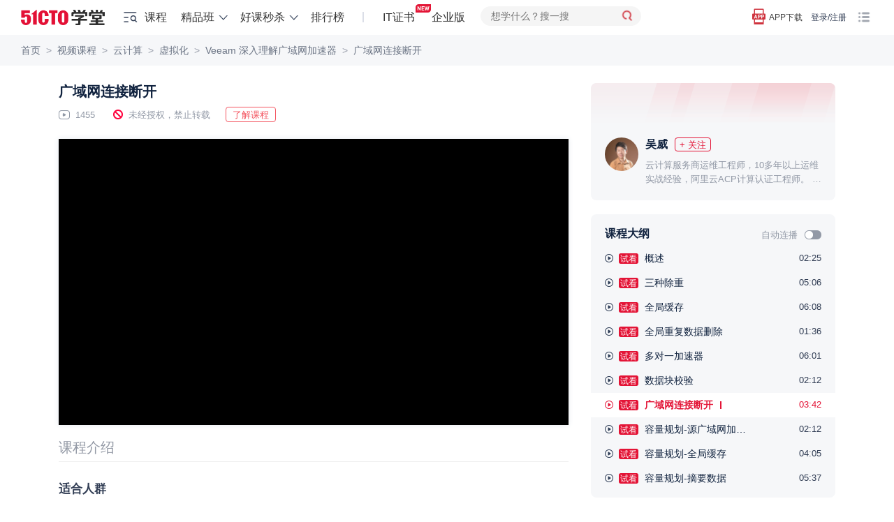

--- FILE ---
content_type: application/javascript
request_url: https://edu.51cto.com/static/js/ueditor1.4.3/ueditor.parse.min.js
body_size: 14548
content:
/*!
 * UEditor
 * version: ueditor
 * build: Wed Aug 10 2016 11:06:05 GMT+0800 (CST)
 */

!function(){!function(){UE=window.UE||{};var a=!!window.ActiveXObject,b={removeLastbs:function(a){return a.replace(/\/$/,"")},extend:function(a,b){for(var c=arguments,d=!!this.isBoolean(c[c.length-1])&&c[c.length-1],e=this.isBoolean(c[c.length-1])?c.length-1:c.length,f=1;f<e;f++){var g=c[f];for(var h in g)d&&a.hasOwnProperty(h)||(a[h]=g[h])}return a},isIE:a,cssRule:a?function(a,b,c){var d,e;c=c||document,d=c.indexList?c.indexList:c.indexList={};var f;if(d[a])f=c.styleSheets[d[a]];else{if(void 0===b)return"";f=c.createStyleSheet("",e=c.styleSheets.length),d[a]=e}return void 0===b?f.cssText:void(f.cssText=f.cssText+"\n"+(b||""))}:function(a,b,c){c=c||document;var d,e=c.getElementsByTagName("head")[0];if(!(d=c.getElementById(a))){if(void 0===b)return"";d=c.createElement("style"),d.id=a,e.appendChild(d)}return void 0===b?d.innerHTML:void(""!==b?d.innerHTML=d.innerHTML+"\n"+b:e.removeChild(d))},domReady:function(b){var c=window.document;"complete"===c.readyState?b():a?(!function(){if(!c.isReady){try{c.documentElement.doScroll("left")}catch(a){return void setTimeout(arguments.callee,0)}b()}}(),window.attachEvent("onload",function(){b()})):(c.addEventListener("DOMContentLoaded",function(){c.removeEventListener("DOMContentLoaded",arguments.callee,!1),b()},!1),window.addEventListener("load",function(){b()},!1))},each:function(a,b,c){if(null!=a)if(a.length===+a.length){for(var d=0,e=a.length;d<e;d++)if(b.call(c,a[d],d,a)===!1)return!1}else for(var f in a)if(a.hasOwnProperty(f)&&b.call(c,a[f],f,a)===!1)return!1},inArray:function(a,b){var c=-1;return this.each(a,function(a,d){if(a===b)return c=d,!1}),c},pushItem:function(a,b){this.inArray(a,b)==-1&&a.push(b)},trim:function(a){return a.replace(/(^[ \t\n\r]+)|([ \t\n\r]+$)/g,"")},indexOf:function(a,b,c){var d=-1;return c=this.isNumber(c)?c:0,this.each(a,function(a,e){if(e>=c&&a===b)return d=e,!1}),d},hasClass:function(a,b){b=b.replace(/(^[ ]+)|([ ]+$)/g,"").replace(/[ ]{2,}/g," ").split(" ");for(var c,d=0,e=a.className;c=b[d++];)if(!new RegExp("\\b"+c+"\\b","i").test(e))return!1;return d-1==b.length},addClass:function(a,c){if(a){c=this.trim(c).replace(/[ ]{2,}/g," ").split(" ");for(var d,e=0,f=a.className;d=c[e++];)new RegExp("\\b"+d+"\\b").test(f)||(f+=" "+d);a.className=b.trim(f)}},removeClass:function(a,b){b=this.isArray(b)?b:this.trim(b).replace(/[ ]{2,}/g," ").split(" ");for(var c,d=0,e=a.className;c=b[d++];)e=e.replace(new RegExp("\\b"+c+"\\b"),"");e=this.trim(e).replace(/[ ]{2,}/g," "),a.className=e,!e&&a.removeAttribute("className")},on:function(a,c,d){var e=this.isArray(c)?c:c.split(/\s+/),f=e.length;if(f)for(;f--;)if(c=e[f],a.addEventListener)a.addEventListener(c,d,!1);else{d._d||(d._d={els:[]});var g=c+d.toString(),h=b.indexOf(d._d.els,a);d._d[g]&&h!=-1||(h==-1&&d._d.els.push(a),d._d[g]||(d._d[g]=function(a){return d.call(a.srcElement,a||window.event)}),a.attachEvent("on"+c,d._d[g]))}a=null},off:function(a,c,d){var e=this.isArray(c)?c:c.split(/\s+/),f=e.length;if(f)for(;f--;)if(c=e[f],a.removeEventListener)a.removeEventListener(c,d,!1);else{var g=c+d.toString();try{a.detachEvent("on"+c,d._d?d._d[g]:d)}catch(h){}if(d._d&&d._d[g]){var i=b.indexOf(d._d.els,a);i!=-1&&d._d.els.splice(i,1),0==d._d.els.length&&delete d._d[g]}}},loadFile:function(){function a(a,c){try{for(var d,e=0;d=b[e++];)if(d.doc===a&&d.url==(c.src||c.href))return d}catch(f){return null}}var b=[];return function(c,d,e){var f=a(c,d);if(f)return void(f.ready?e&&e():f.funs.push(e));if(b.push({doc:c,url:d.src||d.href,funs:[e]}),!c.body){var g=[];for(var h in d)"tag"!=h&&g.push(h+'="'+d[h]+'"');return void c.write("<"+d.tag+" "+g.join(" ")+" ></"+d.tag+">")}if(!d.id||!c.getElementById(d.id)){var i=c.createElement(d.tag);delete d.tag;for(var h in d)i.setAttribute(h,d[h]);i.onload=i.onreadystatechange=function(){if(!this.readyState||/loaded|complete/.test(this.readyState)){if(f=a(c,d),f.funs.length>0){f.ready=1;for(var b;b=f.funs.pop();)b()}i.onload=i.onreadystatechange=null}},i.onerror=function(){throw Error("The load "+(d.href||d.src)+" fails,check the url")},c.getElementsByTagName("head")[0].appendChild(i)}}}()};b.each(["String","Function","Array","Number","RegExp","Object","Boolean"],function(a){b["is"+a]=function(b){return Object.prototype.toString.apply(b)=="[object "+a+"]"}});var c={};UE.parse={register:function(a,b){c[a]=b},load:function(a){b.each(c,function(c){c.call(a,b)})}},uParse=function(a,c){b.domReady(function(){var d;if(document.querySelectorAll)d=document.querySelectorAll(a);else if(/^#/.test(a))d=[document.getElementById(a.replace(/^#/,""))];else if(/^\./.test(a)){var d=[];b.each(document.getElementsByTagName("*"),function(b){b.className&&new RegExp("\\b"+a.replace(/^\./,"")+"\\b","i").test(b.className)&&d.push(b)})}else d=document.getElementsByTagName(a);b.each(d,function(d){UE.parse.load(b.extend({root:d,selector:a},c))})})}}(),UE.parse.register("insertcode",function(a){var b=this.root.getElementsByTagName("pre");if(b.length)if("undefined"==typeof XRegExp){var c,d;void 0!==this.rootPath?(c=a.removeLastbs(this.rootPath)+"/third-party/SyntaxHighlighter/shCore.js",d=a.removeLastbs(this.rootPath)+"/third-party/SyntaxHighlighter/shCoreDefault.css"):(c=this.highlightJsUrl,d=this.highlightCssUrl),a.loadFile(document,{id:"syntaxhighlighter_css",tag:"link",rel:"stylesheet",type:"text/css",href:d}),a.loadFile(document,{id:"syntaxhighlighter_js",src:c,tag:"script",type:"text/javascript",defer:"defer"},function(){a.each(b,function(a){a&&/brush/i.test(a.className)&&SyntaxHighlighter.highlight(a)})})}else a.each(b,function(a){a&&/brush/i.test(a.className)&&SyntaxHighlighter.highlight(a)})}),UE.parse.register("table",function(a){function b(b,c){var d,e=b;for(c=a.isArray(c)?c:[c];e;){for(d=0;d<c.length;d++)if(e.tagName==c[d].toUpperCase())return e;e=e.parentNode}return null}function c(b,c,e){for(var f=b.rows,g=[],h="TH"===f[0].cells[0].tagName,i=0,j=0,k=f.length;j<k;j++)g[j]=f[j];var l={reversecurrent:function(a,b){return 1},orderbyasc:function(a,b){var c=a.innerText||a.textContent,d=b.innerText||b.textContent;return c.localeCompare(d)},reversebyasc:function(a,b){var c=a.innerHTML,d=b.innerHTML;return d.localeCompare(c)},orderbynum:function(b,c){var d=b[a.isIE?"innerText":"textContent"].match(/\d+/),e=c[a.isIE?"innerText":"textContent"].match(/\d+/);return d&&(d=+d[0]),e&&(e=+e[0]),(d||0)-(e||0)},reversebynum:function(b,c){var d=b[a.isIE?"innerText":"textContent"].match(/\d+/),e=c[a.isIE?"innerText":"textContent"].match(/\d+/);return d&&(d=+d[0]),e&&(e=+e[0]),(e||0)-(d||0)}};b.setAttribute("data-sort-type",e&&"string"==typeof e&&l[e]?e:""),h&&g.splice(0,1),g=d(g,function(a,b){var d;return d=e&&"function"==typeof e?e.call(this,a.cells[c],b.cells[c]):e&&"number"==typeof e?1:e&&"string"==typeof e&&l[e]?l[e].call(this,a.cells[c],b.cells[c]):l.orderbyasc.call(this,a.cells[c],b.cells[c])});for(var m=b.ownerDocument.createDocumentFragment(),n=0,k=g.length;n<k;n++)m.appendChild(g[n]);var o=b.getElementsByTagName("tbody")[0];i?o.insertBefore(m,f[i-range.endRowIndex+range.beginRowIndex-1]):o.appendChild(m)}function d(a,b){b=b||function(a,b){return a.localeCompare(b)};for(var c=0,d=a.length;c<d;c++)for(var e=c,f=a.length;e<f;e++)if(b(a[c],a[e])>0){var g=a[c];a[c]=a[e],a[e]=g}return a}function e(b){if(!a.hasClass(b.rows[0],"firstRow")){for(var c=1;c<b.rows.length;c++)a.removeClass(b.rows[c],"firstRow");a.addClass(b.rows[0],"firstRow")}}var f=this,g=this.root,h=g.getElementsByTagName("table");if(h.length){var i=this.selector;a.cssRule("table",i+" table.noBorderTable td,"+i+" table.noBorderTable th,"+i+" table.noBorderTable caption{border:1px dashed #ddd !important}"+i+" table.sortEnabled tr.firstRow th,"+i+" table.sortEnabled tr.firstRow td{padding-right:20px; background-repeat: no-repeat;background-position: center right; background-image:url("+this.rootPath+"themes/default/images/sortable.png);}"+i+" table.sortEnabled tr.firstRow th:hover,"+i+" table.sortEnabled tr.firstRow td:hover{background-color: #EEE;}"+i+" table{margin-bottom:10px;border-collapse:collapse;display:table;}"+i+" td,"+i+" th{ background:white; padding: 5px 10px;border: 1px solid #DDD;}"+i+" caption{border:1px dashed #DDD;border-bottom:0;padding:3px;text-align:center;}"+i+" th{border-top:1px solid #BBB;background:#F7F7F7;}"+i+" table tr.firstRow th{border-top:2px solid #BBB;background:#F7F7F7;}"+i+" tr.ue-table-interlace-color-single td{ background: #fcfcfc; }"+i+" tr.ue-table-interlace-color-double td{ background: #f7faff; }"+i+" td p{margin:0;padding:0;}",document),a.each("td th caption".split(" "),function(b){var c=g.getElementsByTagName(b);c.length&&a.each(c,function(a){a.firstChild||(a.innerHTML="&nbsp;")})});var h=g.getElementsByTagName("table");a.each(h,function(d){/\bsortEnabled\b/.test(d.className)&&a.on(d,"click",function(d){var g=d.target||d.srcElement,h=b(g,["td","th"]),i=b(g,"table"),j=a.indexOf(i.rows[0].cells,h),k=i.getAttribute("data-sort-type");j!=-1&&(c(i,j,f.tableSortCompareFn||k),e(i))})})}}),UE.parse.register("charts",function(a){function b(){return n?c(n):null}function c(a){for(var b,c=[],e=a.getElementsByTagName("table"),f=0;b=e[f];f++)null!==b.getAttribute("data-chart")&&c.push(d(b));return c.length?c:null}function d(a){for(var b,c=a.getAttribute("data-chart"),d={},e=[],f=0;b=a.rows[f];f++){for(var g,h=[],i=0;g=b.cells[i];i++){var j=g.innerText||g.textContent||"";h.push("TH"==g.tagName?j:0|j)}e.push(h)}c=c.split(";");for(var k,f=0;k=c[f];f++)k=k.split(":"),d[k[0]]=k[1];return{table:a,meta:d,data:e}}function e(){f()}function f(){window.jQuery?g():a.loadFile(document,{src:m+"/third-party/jquery-1.10.2.min.js",tag:"script",type:"text/javascript",defer:"defer"},function(){g()})}function g(){window.Highcharts?h():a.loadFile(document,{src:m+"/third-party/highcharts/highcharts.js",tag:"script",type:"text/javascript",defer:"defer"},function(){h()})}function h(){a.loadFile(document,{src:m+"/dialogs/charts/chart.config.js",tag:"script",type:"text/javascript",defer:"defer"},function(){i()})}function i(){for(var a=null,b=null,c=null,d=0,e=o.length;d<e;d++)a=o[d],b=l(a),c=k(a.table),j(c,typeConfig[a.meta.chartType],b)}function j(a,b,c){$(a).highcharts($.extend({},b,{credits:{enabled:!1},exporting:{enabled:!1},title:{text:c.title,x:-20},subtitle:{text:c.subTitle,x:-20},xAxis:{title:{text:c.xTitle},categories:c.categories},yAxis:{title:{text:c.yTitle},plotLines:[{value:0,width:1,color:"#808080"}]},tooltip:{enabled:!0,valueSuffix:c.suffix},legend:{layout:"vertical",align:"right",verticalAlign:"middle",borderWidth:1},series:c.series}))}function k(a){var b=document.createElement("div");return b.className="edui-chart-container",a.parentNode.replaceChild(b,a),b}function l(a){var b=[],c=[],d=[],e=a.data,f=a.meta;if("1"!=f.dataFormat){for(var g=0,h=e.length;g<h;g++)for(var i=0,j=e[g].length;i<j;i++)d[i]||(d[i]=[]),d[i][g]=e[g][i];e=d}if(d={},f.chartType!=typeConfig.length-1){c=e[0].slice(1);for(var k,g=1;k=e[g];g++)b.push({name:k[0],data:k.slice(1)});d.series=b,d.categories=c,d.title=f.title,d.subTitle=f.subTitle,d.xTitle=f.xTitle,d.yTitle=f.yTitle,d.suffix=f.suffix}else{for(var k=[],g=1,h=e[0].length;g<h;g++)k.push([e[0][g],0|e[1][g]]);b[0]={type:"pie",name:f.tip,data:k},d.series=b,d.title=f.title,d.suffix=f.suffix}return d}a.cssRule("chartsContainerHeight",".edui-chart-container { height:"+(this.chartContainerHeight||300)+"px}");var m=this.rootPath,n=this.root,o=null;m&&(o=b())&&e()}),UE.parse.register("background",function(a){for(var b,c,d=this,e=d.root,f=e.getElementsByTagName("p"),g=0;c=f[g++];)b=c.getAttribute("data-background"),b&&c.parentNode.removeChild(c);b&&a.cssRule("ueditor_background",d.selector+"{"+b+"}",document)}),UE.parse.register("list",function(a){function b(b){var e=this;a.each(b,function(b){if(b.className&&/custom_/i.test(b.className)){var f=b.className.match(/custom_(\w+)/)[1];if("dash"==f||"dot"==f)a.pushItem(c,h+" li.list-"+d[f]+"{background-image:url("+e.liiconpath+d[f]+".gif)}"),a.pushItem(c,h+" ul.custom_"+f+"{list-style:none;} "+h+" ul.custom_"+f+" li{background-position:0 3px;background-repeat:no-repeat}");else{var g=1;a.each(b.childNodes,function(b){"LI"==b.tagName&&(a.pushItem(c,h+" li.list-"+d[f]+g+"{background-image:url("+e.liiconpath+"list-"+d[f]+g+".gif)}"),g++)}),a.pushItem(c,h+" ol.custom_"+f+"{list-style:none;}"+h+" ol.custom_"+f+" li{background-position:0 3px;background-repeat:no-repeat}")}switch(f){case"cn":a.pushItem(c,h+" li.list-"+f+"-paddingleft-1{padding-left:25px}"),a.pushItem(c,h+" li.list-"+f+"-paddingleft-2{padding-left:40px}"),a.pushItem(c,h+" li.list-"+f+"-paddingleft-3{padding-left:55px}");break;case"cn1":a.pushItem(c,h+" li.list-"+f+"-paddingleft-1{padding-left:30px}"),a.pushItem(c,h+" li.list-"+f+"-paddingleft-2{padding-left:40px}"),a.pushItem(c,h+" li.list-"+f+"-paddingleft-3{padding-left:55px}");break;case"cn2":a.pushItem(c,h+" li.list-"+f+"-paddingleft-1{padding-left:40px}"),a.pushItem(c,h+" li.list-"+f+"-paddingleft-2{padding-left:55px}"),a.pushItem(c,h+" li.list-"+f+"-paddingleft-3{padding-left:68px}");break;case"num":case"num1":a.pushItem(c,h+" li.list-"+f+"-paddingleft-1{padding-left:25px}");break;case"num2":a.pushItem(c,h+" li.list-"+f+"-paddingleft-1{padding-left:35px}"),a.pushItem(c,h+" li.list-"+f+"-paddingleft-2{padding-left:40px}");break;case"dash":a.pushItem(c,h+" li.list-"+f+"-paddingleft{padding-left:35px}");break;case"dot":a.pushItem(c,h+" li.list-"+f+"-paddingleft{padding-left:20px}")}}})}var c=[],d={cn:"cn-1-",cn1:"cn-2-",cn2:"cn-3-",num:"num-1-",num1:"num-2-",num2:"num-3-",dash:"dash",dot:"dot"};a.extend(this,{liiconpath:"http://bs.baidu.com/listicon/",listDefaultPaddingLeft:"20"});var e=this.root,f=e.getElementsByTagName("ol"),g=e.getElementsByTagName("ul"),h=this.selector;f.length&&b.call(this,f),g.length&&b.call(this,g),(f.length||g.length)&&(c.push(h+" .list-paddingleft-1{padding-left:0}"),c.push(h+" .list-paddingleft-2{padding-left:"+this.listDefaultPaddingLeft+"px}"),c.push(h+" .list-paddingleft-3{padding-left:"+2*this.listDefaultPaddingLeft+"px}"),a.cssRule("list",h+" ol,"+h+" ul{margin:0;padding:0;}li{clear:both;}"+c.join("\n"),document))}),UE.parse.register("vedio",function(a){var b=this.root.getElementsByTagName("video"),c=this.root.getElementsByTagName("audio");if(document.createElement("video"),document.createElement("audio"),b.length||c.length){var d=a.removeLastbs(this.rootPath),e=d+"/third-party/video-js/video.js",f=d+"/third-party/video-js/video-js.min.css",g=d+"/third-party/video-js/video-js.swf";window.videojs?videojs.autoSetup():(a.loadFile(document,{id:"video_css",tag:"link",rel:"stylesheet",type:"text/css",href:f}),a.loadFile(document,{id:"video_js",src:e,tag:"script",type:"text/javascript"},function(){videojs.options.flash.swf=g,videojs.autoSetup()}))}})}();

--- FILE ---
content_type: application/javascript
request_url: https://s5-edu.51cto.com/edu/edu-static/center/frontend/base/js/baseVar.js?v=e42fa8e837
body_size: 533
content:
// 基础变量base
var commonVarEle = document.getElementById('commonVar');
if (!commonVarEle) {
  // 默认从 DOM 属性中获取 js 变量；如果 DOM 不存在，则从全局变量中获取
  commonVarEle = {};
  commonVarEle.getAttribute = function(name) {
    // 短横线形式的变量名，对应为下划线形式
    name = name.replace(/-/g, '_');
    return window[name];
  };
}

var _centerURL = commonVarEle.getAttribute('center-url');
var imgpath = commonVarEle.getAttribute('img-path') + 'whitestyle/';
var img_url = commonVarEle.getAttribute('img-url');
var exam_url = commonVarEle.getAttribute('exam-url');
var upDomain = commonVarEle.getAttribute('up-domain');
var ImgUpDomain = commonVarEle.getAttribute('img-up-domain');
var STATICPATH = commonVarEle.getAttribute('static-path');
var css_path = STATICPATH;
var staticpath = css_path;
var EDU_URL = commonVarEle.getAttribute('edu-url');
var edu_url = commonVarEle.getAttribute('edu-url');
var web_url = commonVarEle.getAttribute('edu-url');
var home_url = commonVarEle.getAttribute('home-url');
var HOME_URL = commonVarEle.getAttribute('home-url');
var SC_URL = commonVarEle.getAttribute('sc-url');
var isVip = commonVarEle.getAttribute('is-vip');
var isVipType = commonVarEle.getAttribute('is-vip-type');
var isGuest = commonVarEle.getAttribute('is-guest');
var user_id = commonVarEle.getAttribute('user-id');
var userId = user_id;
var user_name = commonVarEle.getAttribute('user-name');
var _urls = {
    user: commonVarEle.getAttribute('url-user'),
    lec: commonVarEle.getAttribute('url-lec'),
    spec: commonVarEle.getAttribute('url-spec'),
    pack: commonVarEle.getAttribute('url-pack'),
    wejob: commonVarEle.getAttribute('url-wejob'),
    course: commonVarEle.getAttribute('url-course')
};
var hmtPro = '其他';
var _picdomin = 'https://s2.51cto.com/';
var fls = commonVarEle.getAttribute('cate-nav');

if (commonVarEle.getAttribute('big-index')) {
    var bigIndexFlag = true;
}
var test20231116 = '';


--- FILE ---
content_type: application/javascript
request_url: https://s5-edu.51cto.com/edu/edu-static/center/frontend/follow_wechat/follow_wechat.js?v=07a55db74f
body_size: 2677
content:
var NewqrShowStart, NewqrShowNow;
var wsNew;
var NewbindState = 0;
var showWechatFlag = false;//频繁点击
var justFlow = false;
var shortVideoPage = '';
firstCheckFollowWechat();// 查询用户是否订阅关注
firstCheckWechatStatus();// 查询用户是否关注
$('body').on('click','.common-flow-wechat',function(){//订阅讲师并关注公众号
    var lecid = $(this).attr('lecid');
    var target = $(this);
    if (target.hasClass('commonOnlyWechat')) return;// 课时播放页此点击事件不做处理
    var tip1 = $(this).attr('tip1');//弹窗文案1
    var tip2 = $(this).attr('tip2');//弹窗文案2
    var btntxt = $(this).attr('btntxt');//按钮默认文案
    var sceneKey = $(this).attr("data-key"); // 场景key
    shortVideoPage = $(this).attr('data-page');// 短视频关注讲师
    if(target.hasClass('just-flow')) {
        justFlow = true
    }
    if(target.hasClass('common-flow-wechat-ed')){
        toDelSubscribe(lecid,function(){
            target.text(btntxt).removeClass('common-flow-wechat-ed') 
        })
        return false;
    }
    if (showWechatFlag) {
        return;
    }
    showWechatFlag = true;
    getFollowStatus(lecid,target,tip1,tip2, sceneKey)
})
$('body').on('click','.commonOnlyWechatBtn',function(){//个人中心、播放页
    var target = $(this);
    var tip1 = $(this).attr('tip1');
    var tip2 = $(this).attr('tip2');
    var sceneKey = $(this).attr("data-key"); // 场景key
    NewshowWechatQrcode(target,tip1,tip2,sceneKey, function(){
        target.parent('.commonOnlyWechat').hide();
    })
})
$('body').on('click','.common-qrcode-close',function(){
    removeWechatCodeBox()
    if (wsNew){
        wsNew.close();
    } else {
        NewbindState = 3;
    }
    showWechatFlag = false;
})
function getFollowStatus(id,target,tip1,tip2, sceneKey){//获取当前状态
    $.ajax({
        type: "GET",
        url: _centerURL+'joint/index/follow-wechat',
        dataType: 'json',
        data:{lecId:id},
        complete: function () {
            showWechatFlag = false;
        },
        success: function (res) {
            if(res.status == 1){
                var followstatus = res.data.followWechatStatus;
                if(followstatus == 0){//未订阅未关注
                   // console.log(followstatus,'未订阅未关注,先去订阅再去关注')
                    toSubscribe(id,function(){
                        NewshowWechatQrcode(target,tip1,tip2, sceneKey, function(){
                            target.text('已关注').addClass('common-flow-wechat-ed')
                        })
                    })

                }else if(followstatus == 1){//已订阅已关注
                    //console.log(followstatus,'已订阅已关注,改文案')

                    target.text('已关注').addClass('common-flow-wechat-ed')

                    showWechatFlag = false;

                }else if(followstatus == 2){//已订阅未关注
                    //console.log(followstatus,'已订阅未关注，去关注')

                    NewshowWechatQrcode(target,tip1,tip2,sceneKey, function(){
                        target.text('已关注').addClass('common-flow-wechat-ed')
                    })

                }else if(followstatus == 3){//未订阅已关注
                    //console.log(followstatus,'未订阅已关注，去订阅')

                    toSubscribe(id,function(){
                        target.text('已关注').addClass('common-flow-wechat-ed') 
                        showWechatFlag = false;  
                    })

                }
                
            }else if(res.status == -9){
                loginPopover();
            }
        },
        error: function () {
            new AutoBox({content:"获取当前绑定状态失败！",img:'remind',autoClose:2,mask:"#000"})
        }
    });
}
function newCodeBox(tip0,tip1,tip2, tip2Color){
    var codebox = ''
    codebox += '<div class="common-follow-box">'
                +'<div class="shade-07"></div>'
                +'<div class="common-qrcode-con">'
                +'<div class="common-qrcode-con-inner">'
                +'<span class="common-qrcode-close"></span>'
                        +'<div class="common-qrcode-til" style="margin: 30px 0 10px;height: 25px;">'+ tip0 +'</div>'
                        +'<div class="common-qrcode-cnt" style="margin: 0 auto;">'
                            +'<img src="">'
                        +'</div>'
                        +'<div class="common-qrcode-til">'+ tip1 +'</div>'
                        +'<div class="common-qrcode-til-sub" ' + (tip2Color ? 'style="color: ' + tip2Color + '"' : '') + '>'+ tip2 +'</div>'
                        +'</div>'
                    +'</div>'
                +'</div> ';
	$('body').append(codebox);
}
function removeWechatCodeBox(){
    $(".common-follow-box").remove();
}
function toSubscribe(id,cb){ //去订阅
    var params = {id:id,type:2};
    if (!!shortVideoPage) {
        params.from = 1;
        params.from_relation_id = shortVideoPage;
    }
    $.ajax({
        type: "GET",
        url: _centerURL+'joint/index/follow',
        dataType: 'json',
        data:params,
        success: function (res) {
            if(res.status == 1){
                cb && cb();
            }
        }
    });
}
function toDelSubscribe(id,cb){ //取消订阅
    $.ajax({
        type: "GET",
        url: _centerURL+'joint/index/un-follow',
        dataType: 'json',
        data:{id:id.trim(),type:2},
        success: function (res) {
            if(res.status == 1){
                cb && cb();
            } else {
                new AutoBox({content: '取关失败，请刷新页面重试。',img:'remind',autoClose:2,mask:"#000"})
            }
        }
    });
}
function NewshowWechatQrcode(target,tip1,tip2,sceneKey, cb) {//去关注
    Introduce.show()
    $.ajax({
        type: "GET",
        url: _centerURL+'message/wechat/follow-qr',
        dataType: 'json', 
        data: {
            position : sceneKey
        },
        complete: function () {
            Introduce.hide()
        },
        success: function (res) {
            if(res && res.status == 1){
                var data = res.data;
                var txt1 = data.name;
                var txt2 = justFlow ? '您将获得:讲师动态、新课通知、课程更新' : (data.tip || '');
                var tip2Color = data.tip_color;
                newCodeBox(justFlow?'您已成功关注讲师':'',txt1,txt2, tip2Color)
                $(".common-qrcode-cnt img").attr("src", data.img);
                // 轮询是否关注
                // Newblock(target,cb);
                cb && cb()
            } else if (res.status == -9) {
                loginPopover();
                return false;
            } else {
                new AutoBox({content:res.msg,img:'remind',autoClose:2,mask:"#000"})
            }
        },
        error: function () {
            new AutoBox({content:"获取二维码失败！",img:'remind',autoClose:2,mask:"#000"})
        }
    });
}

function Newblock(target,cb){
    NewbindState = 0;
    var interval = setInterval(function(){
        if(NewbindState != 0){
            clearInterval(interval);
        }
        NewfreshQrcode();
        $.ajax({
            type: "GET",
            url: _centerURL+'message/wechat/check-follow',
            dataType: 'json',
            async: true,
            data:{},
            success: function (re) {
                // 绑定成功
                if (re && re.status == 1 && re.data) {
                    NewbindState = 1;
                    isBindWechatFlag = 2;   // 微信绑定成功
                    clearInterval(interval);
                    removeWechatCodeBox();
                    cb && cb();
                    new AutoBox({content:re.msg,img:'ok',autoClose:2,mask:"#000"})
                } else if (re.status == 2) {
                    NewbindState = 2;
                    clearInterval(interval);
                    removeWechatCodeBox();
                    new AutoBox({content:re.msg,img:'remind',autoClose:2,mask:"#000"})
                }
            },
            error: function () {
                new AutoBox({content:"验证绑定失败！",img:'remind',autoClose:2,mask:"#000"})
            }
        });
    }, 2000);
}

function NewfreshQrcode(){
    NewqrShowNow = Date.parse(new Date())/1000;
    if(NewqrShowNow - NewqrShowStart >= 600){
        $.get(_centerURL+'/user/qrcode',function(res){
            if(res.status==1){
                $(".common-qrcode-cnt img").attr("src", res.data.url);
                NewqrShowStart = Date.parse(new Date())/1000;
            }
        },'json')
    }
}
function checkBind(callback,target,tip1,tip2, sceneKey, cancallback){
    $.ajax({
        url:_centerURL+'message/wechat/check-follow',
        type:"GET",
        dataType:"json",
        success:function(res){
            if(res && res.status == 1){
                if (!res.data) {
                    // 未关注
                    NewshowWechatQrcode(target,tip1,tip2,sceneKey, cancallback)
                } else {
                    callback();
                }
            }
        }
    })
}
// 首次进入检查订阅关注状态
function firstCheckFollowWechat(){
    var target = $(".common-flow-wechat");
    if (target.length > 0) {
        var id = target.eq(0).attr("lecid");
        $.ajax({
            type: "GET",
            url: _centerURL+'joint/index/follow-wechat',
            dataType: 'json',
            data:{lecId:id},
            complete: function () {
                target.removeClass("disp-n");
            },
            success: function (res) {
                if(res.status == 1){
                    var followstatus = res.data.followWechatStatus;
                    if (target.hasClass('commonOnlyWechat')) {// 提问按钮
                        if (followstatus == 1) {
                            target.remove();
                        } else {
                            target.removeClass("common-flow-wechat");
                        }
                    }
                    if(followstatus == 1 || followstatus == 2){//已订阅已设置提醒
                        target.text('已关注').addClass('common-flow-wechat-ed');
                    }
                }
            },
            error: function () {
                console.log("获取当前绑定状态失败！");
            }
        });
    }
}
// 首次进入检查关注公众号状态
function firstCheckWechatStatus() {
    var target = $(".first-follow-wechat");
    if (target.length > 0) {
        $.ajax({
            type: "GET",
            url: _centerURL+'message/wechat/check-follow',
            dataType: 'json',
            success: function (res) {
                if(res && res.status == 1){
                    if (!res.data) {
                        // 未关注
                        target.removeClass("disp-n")
                    } else {
                        target.remove();
                    }
                }
            }
        })
    }
}

// 评选讲师送优惠券
function sendTeacherVoteCoupon(lecid) {
    $.ajax({
        type: "GET",
        url: _centerURL+'joint/index/send-coupon',
        dataType: 'json',
        async: true,
        data:{lec_id: lecid},
        success: function (res) {
            if (res && res.status && res.data.send_coupon) {
                // teacher_vote/index.js方法生成一个关注成功弹框
                showSendCouponDialog();
            }
        }
    });
}






--- FILE ---
content_type: application/javascript
request_url: https://s5-edu.51cto.com/img1-pro/edu/plugin/word-count.js?t=f5c3ded34e
body_size: 318
content:
/*******
*By Ravens
*Date 2015-7-22
*字数统计插件
*基于jQuery
*******/
(function($){//
	$.fn.wordCount = function (options) {
		var settings = $.extend({
			'dom':'p.prompt',
			'Chinese':false,
			'size':300
		},options);

		return this.each(function(){
			$(this).keyup(function(e){
				if(((e.keyCode<106 && 48<e.keyCode)||e.keyCode==32||e.keyCode==8)){
					if(settings.Chinese){
						var n = Math.ceil((settings.size*2-DataLength($(this).val()))/2);
						var t = '汉字';
					}else{
						var n = settings.size-$(this).val().length;
						var t = '字';
					}
					if(n==0){
						$(this).next(settings.dom).html('<span class="gre">字数刚刚好</span>');
						$(this).removeClass('error');
					}else if(n>0){
						$(this).next(settings.dom).html('还可以输入 <span class="red">'+n+'</span> '+t);
						$(this).removeClass('error');
					}else{
						$(this).next(settings.dom).html('<span class="red">已超出 '+ -n +' '+t+'</span>');
						$(this).addClass('error');
					}
					$(this).next(settings.dom).show();
				}
			});
			var thisVal = $(this).val()
			if(thisVal==$(this).attr('placeholder')) thisVal=''
			if(settings.Chinese){
				var n = Math.ceil((settings.size*2-DataLength(thisVal))/2);
				var t = '汉字';
			}else{
				var n = settings.size-thisVal.length;
				var t = '字';
			}
			$(this).next(settings.dom).html('还可以输入 <span class="red">'+n+'</span> '+t);
		});
	}
})(jQuery);